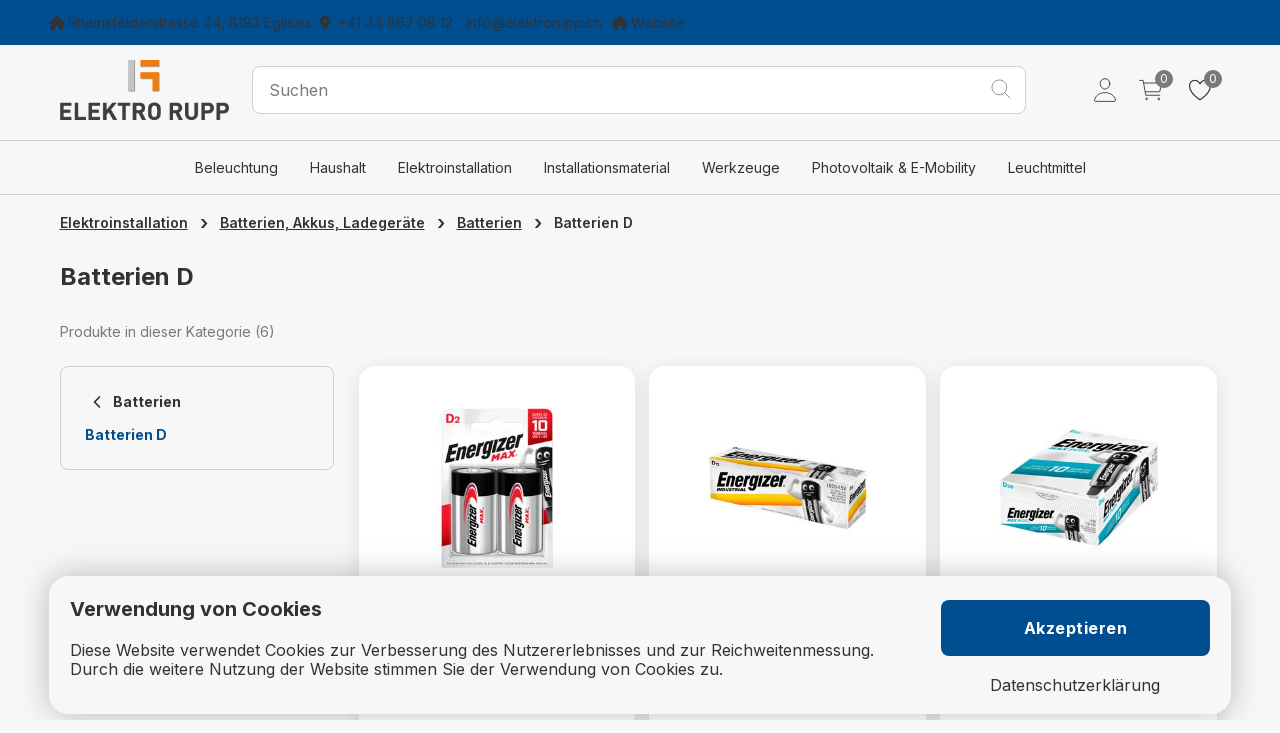

--- FILE ---
content_type: text/html;charset=UTF-8
request_url: https://shop.elektrorupp.ch/de_ch/batterien-d/c?cc=s_3287944579174926
body_size: 77254
content:
<!DOCTYPE html>
<html class="body-background-color" lang="de-CH">
<head>
    <meta charset="utf-8">
    
    <title>Batterien D | Elektro Rupp</title>
    <meta name="description">
    <meta name="keywords">
    <meta name="author">
    <meta name="robots" content="index, follow">
    <link rel="canonical" href="https://shop.elektrorupp.ch/de_ch/batterien-d/c?cc=s_3287944579174926" />
    <link rel="permalink" href="https://shop.elektrorupp.ch/de_ch/batterien-d/c?cc=s_3287944579174926" />
    <meta name="application-name" content="Elektro Rupp">
    <meta name="apple-mobile-web-app-title" content="Elektro Rupp">
    <meta name="theme-color" content="#FFFFFF">
    <meta name="msapplication-navbutton-color" content="#FFFFFF">
    <meta name="apple-mobile-web-app-status-bar-style" content="black-translucent">
    <link rel="icon" type="image/x-icon"  href="/cmsstatic/shop_configurations/1/favicon-rupp-32x32.png">
    <link rel="icon" type="image/png" sizes="32x32" href="/cmsstatic/shop_configurations/1/favicon-rupp-32x32.png">
    <link rel="icon" type="image/png" sizes="16x16" href="/cmsstatic/shop_configurations/1/favicon-rupp-32x32.png">
    <link rel="apple-touch-icon"   href="/cmsstatic/shop_configurations/1/favicon-rupp-32x32.png">
    <meta name="mobile-web-app-capable" content="yes">
    <meta name="apple-mobile-web-app-capable" content="yes">
    <meta name="msapplication-starturl" content="/">
    <meta name="google-site-verification">

    <meta name="viewport" content="width=device-width, initial-scale=1, user-scalable=0, shrink-to-fit=no">
    <link rel="manifest" href="/manifest.json" crossorigin="use-credentials">
    <link rel="stylesheet" media="screen" href="/css/font-awesome.min-ab561a08b6eda1a4a58135f006b35c3d.css">
    <meta name="_csrf" content="7e635249-8a67-4a1f-a23f-c86742bc0fb4"/>
    <meta name="_csrf_param" content="_csrf"/>
    <link rel="stylesheet" media="screen" href="/css/vendor.min-31ba4e5e983bcfd1429439d932ed17dd.css">
    <link id="themeStyles" rel="stylesheet" media="screen" href="/css/rupp-64c43ac63ffad3dd1b4f03ea1677a17b.css">
    <link id="mainStyles" rel="stylesheet" media="screen" href="/css/styles-fbd9007acc3d03185fdad0295123a792.css">
    <script src="/js/modernizr.min-e68eecd4210672412efc67b2a5ca0ef4.js"></script>
    <script src="/js/vendor.min-c16ccca753654df33d8c938533ce252a.js"></script>
    <script src="//maps.googleapis.com/maps/api/js?key="></script>
    
</head>
<!-- Body-->
<body data-page-code="productlistpage">
<noscript>
    <p>Please Enable Javascript in your browser</p>
</noscript>

    
    
        <div class="topbar-color">
    <div class="topbarFirst container">

        <div class="topbarFirst-column meta">
            
                    <div>
    
    
    
    
        <a class="standard-hover metaNavigationColor" href="https://goo.gl/maps/fr7MPwdLjHhYuHAq7" target="_blank">
            <i class="fa fa-home" aria-hidden="true"></i><span>Rheinsfelderstrasse 44, 8193 Eglisau</span>
        </a>
    
</div>
            
                    <div>
    
    
    
        <a class="standard-hover metaNavigationColor" href="//tel:+41 44 867 08 12">
            <i class="fa fa-map-marker" aria-hidden="true"></i>
            <span>+41 44 867 08 12</span>
        </a>
    
    
</div>
            
                    <div>
    
        <a class="standard-hover metaNavigationColor" href="mailto:info@elektrorupp.ch" target="_blank">
            <i class="fa fa-envelope-o" aria-hidden="true"></i><span>info@elektrorupp.ch</span>
        </a>
    
    
    
    
</div>
            
                    <div>
    
    
    
    
        <a class="standard-hover metaNavigationColor" href="https://www.elektrorupp.ch" target="_blank">
            <i class="fa fa-home" aria-hidden="true"></i><span>Website</span>
        </a>
    
</div>
            
        </div>
        <div class="topbarFirst-column" style="float: right">
            
        </div>
        <script></script>
    </div>
</div>
    

    <header class="site-header navbar-sticky header-sticky">
        <div class="site-header__wrapper header-sticky">

            <!-- Topbar-->
            <div class="topbar container">
                <div class="d-flex topbar-inner">
                    
                        <div class="col-lg-2 site-branding d-flex">
    <a class="site-logo align-self-center" href="/de_ch/">
        <img class="header-logo-center-image" src="/cmsstatic/shop_configurations/3/elektrorupp_logo.png">
    </a>
</div>
                    
                        <div class="col-lg-8">
    <div class="search-box-wrap d-flex">
        <div class="search-box-inner align-self-center">
            <div class="search-box d-flex">
                <form class="input-group" method="get" action="/de_ch/s">
                    <span class="input-group-btn">
                      <button type="submit" id="searchsubmit">
                          <img src="/icons/search-icon-cfd4c304ecd48cd6f197d7f2d0e09ad7.svg" class="search__image"/>
                      </button>
                    </span>
                    <label for="search" style="display:none">Suchen</label>
                    <input name="q" id="search" class="search-input form-control search-background-color" type="search" autocomplete="off" placeholder="Suchen">
                </form>
            </div>
        </div>
        <script>
            if (!window['DFNXShop']) {
                window['DFNXShop'] = {variables: {}};
            }
            window['DFNXShop']['variables'] = {
                ...window['DFNXShop']['variables'],
                ...{
                    locale: "de_CH",
                }
            }
        </script>
    </div>
    <div id="sayt" class="mega-menu active"></div>
</div>
                    
                        <div class="col-lg-2 topbar-toolbar toolbar d-flex flex-row-reverse align-items-center">

    
        <div class="toolbar-item cart-toolbar px-2 px-lg-3 visible-on-mobile">
    <a href="/cart">
        <span class="cart-icon">
            <svg class="cart-icon__image" width="32" height="32" viewBox="0 0 32 32" fill="none" xmlns="http://www.w3.org/2000/svg">
                <path d="M11 27C11.5523 27 12 26.5523 12 26C12 25.4477 11.5523 25 11 25C10.4477 25 10 25.4477 10 26C10 26.5523 10.4477 27 11 27Z" stroke="#323232" stroke-linecap="round" stroke-linejoin="round"/>
                <path d="M25 27C25.5523 27 26 26.5523 26 26C26 25.4477 25.5523 25 25 25C24.4477 25 24 25.4477 24 26C24 26.5523 24.4477 27 25 27Z" stroke="#323232" stroke-linecap="round" stroke-linejoin="round"/>
                <path d="M3 5H7L10 22H26" stroke="#323232" stroke-linecap="round" stroke-linejoin="round"/>
                <path d="M10 18H25.59C25.7056 18.0001 25.8177 17.9601 25.9072 17.8868C25.9966 17.8135 26.0579 17.7115 26.0806 17.5981L27.8806 8.59813C27.8951 8.52555 27.8934 8.45066 27.8755 8.37886C27.8575 8.30705 27.8239 8.24012 27.7769 8.1829C27.73 8.12567 27.6709 8.07959 27.604 8.04796C27.5371 8.01633 27.464 7.99995 27.39 8H8" stroke="#323232" stroke-linecap="round" stroke-linejoin="round"/>
            </svg>
            <span class="count-label">0</span>
        </span>
    </a>
    
    <div class="toolbar-dropdown cart-dropdown widget-cart">
        <p class="empty-cart-message">
            <span>Noch keine Artikel im Warenkorb</span> &nbsp;
        </p>
    </div>
</div>
    
        <div class="toolbar-item wishlist-toolbar px-2 on-mobile">
    <a href="/wishlist/Default">
        <span class="wishlist-icon">
            <svg class="wishlist-icon__image" width="24" height="24" viewBox="0 0 24 24" fill="none" xmlns="http://www.w3.org/2000/svg">
                <path d="M16.5431 3.75C13.5 3.75 12 6.75 12 6.75C12 6.75 10.5 3.75 7.45688 3.75C4.98376 3.75 3.02532 5.81906 3.00001 8.28797C2.94844 13.4128 7.06548 17.0573 11.5781 20.1202C11.7025 20.2048 11.8495 20.2501 12 20.2501C12.1505 20.2501 12.2975 20.2048 12.4219 20.1202C16.9341 17.0573 21.0511 13.4128 21 8.28797C20.9747 5.81906 19.0163 3.75 16.5431 3.75Z" stroke="#323232" stroke-linecap="round" stroke-linejoin="round"/>
            </svg>
            <span class="count-label js-wishlist-count">0</span>
        </span>
    </a>
</div>
    
        <div class="toolbar-item cart-toolbar px-2 px-lg-3 hidden-on-mobile">
    <a href="/cart">
        <span class="cart-icon">
            <svg class="cart-icon__image" width="32" height="32" viewBox="0 0 32 32" fill="none" xmlns="http://www.w3.org/2000/svg">
                <path d="M11 27C11.5523 27 12 26.5523 12 26C12 25.4477 11.5523 25 11 25C10.4477 25 10 25.4477 10 26C10 26.5523 10.4477 27 11 27Z" stroke="#323232" stroke-linecap="round" stroke-linejoin="round"/>
                <path d="M25 27C25.5523 27 26 26.5523 26 26C26 25.4477 25.5523 25 25 25C24.4477 25 24 25.4477 24 26C24 26.5523 24.4477 27 25 27Z" stroke="#323232" stroke-linecap="round" stroke-linejoin="round"/>
                <path d="M3 5H7L10 22H26" stroke="#323232" stroke-linecap="round" stroke-linejoin="round"/>
                <path d="M10 18H25.59C25.7056 18.0001 25.8177 17.9601 25.9072 17.8868C25.9966 17.8135 26.0579 17.7115 26.0806 17.5981L27.8806 8.59813C27.8951 8.52555 27.8934 8.45066 27.8755 8.37886C27.8575 8.30705 27.8239 8.24012 27.7769 8.1829C27.73 8.12567 27.6709 8.07959 27.604 8.04796C27.5371 8.01633 27.464 7.99995 27.39 8H8" stroke="#323232" stroke-linecap="round" stroke-linejoin="round"/>
            </svg>
            <span class="count-label">0</span>
        </span>
    </a>
    
    <div class="toolbar-dropdown cart-dropdown widget-cart">
        <p class="empty-cart-message">
            <span>Noch keine Artikel im Warenkorb</span> &nbsp;
        </p>
    </div>
</div>
    

    

    <div class="toolbar-item user-toolbar px-1">
        <a  class="topbar-toolbar-user-link" href="/de_ch/login">
            <svg class="user-toolbar__image" width="32" height="32" viewBox="0 0 32 32" fill="none" xmlns="http://www.w3.org/2000/svg">
                <path d="M21.5001 9C21.2551 12.3044 18.7501 15 16.0001 15C13.2501 15 10.7407 12.305 10.5001 9C10.2501 5.5625 12.6876 3 16.0001 3C19.3126 3 21.7501 5.625 21.5001 9Z" stroke="#323232" stroke-linecap="round" stroke-linejoin="round"/>
                <path d="M15.9999 19C10.5624 19 5.04366 22 4.02241 27.6625C3.89928 28.345 4.28553 29 4.99991 29H26.9999C27.7149 29 28.1012 28.345 27.978 27.6625C26.9562 22 21.4374 19 15.9999 19Z" stroke="#323232" stroke-miterlimit="10"/>
            </svg>
        </a>
    </div>
</div>
                    
                </div>
            </div>

            <!-- Navbar-->
            
                <div class="navbar">
    <nav class="site-menu d-flex">
        <ul class="nav-menu">
            
                <li class="has-megamenu">
    
    <a>Beleuchtung</a>
    <div class="mega-menu">
        <div class="container navigation-category-container px-3">
            <div class="navigation-category__wrapper row">
                
                    <div class="col-lg-3 col-md-3 navigation-category">
    <p class="navigation-header-title">
        <a href="/de_ch/arbeitsleuchten/c?cc=sat-kla-050">Arbeitsleuchten</a>
    </p>
    <ul>
        
    </ul>
</div>
                
                    <div class="col-lg-3 col-md-3 navigation-category">
    <p class="navigation-header-title">
        <a href="/de_ch/innenleuchten/c?cc=sat-kla-052">Innenleuchten</a>
    </p>
    <ul>
        
    </ul>
</div>
                
                    <div class="col-lg-3 col-md-3 navigation-category">
    <p class="navigation-header-title">
        <a href="/de_ch/aussenleuchten/c?cc=sat-kla-051">Aussenleuchten</a>
    </p>
    <ul>
        
    </ul>
</div>
                
                    <div class="col-lg-3 col-md-3 navigation-category">
    <p class="navigation-header-title">
        <a href="/de_ch/smartleuchten/c?cc=sat-kla-054">Smartleuchten</a>
    </p>
    <ul>
        
    </ul>
</div>
                
                    <div class="col-lg-3 col-md-3 navigation-category">
    <p class="navigation-header-title">
        <a href="/de_ch/balkenleuchten-lichtleisten-nassraumleuchten/c?cc=sat-kla-053">Balkenleuchten, Lichtleisten, Nassraumleuchten</a>
    </p>
    <ul>
        
    </ul>
</div>
                
                    <div class="col-lg-3 col-md-3 navigation-category">
    <p class="navigation-header-title">
        <a href="/de_ch/lampenfassungen/c?cc=sat-kla-056">Lampenfassungen</a>
    </p>
    <ul>
        
    </ul>
</div>
                
                    <div class="col-lg-3 col-md-3 navigation-category">
    <p class="navigation-header-title">
        <a href="/de_ch/led-streifen/c?cc=sat-kla-055">LED Streifen</a>
    </p>
    <ul>
        
    </ul>
</div>
                
                    <div class="col-lg-3 col-md-3 navigation-category">
    <p class="navigation-header-title">
        <a href="/de_ch/diverses-beleuchtung/c?cc=sat-kla-058">Diverses Beleuchtung</a>
    </p>
    <ul>
        
    </ul>
</div>
                
                    <div class="col-lg-3 col-md-3 navigation-category">
    <p class="navigation-header-title">
        <a href="/de_ch/festbeleuchtung-26-gadgets/c?cc=sat-kla-057">Festbeleuchtung &amp; Gadgets</a>
    </p>
    <ul>
        
    </ul>
</div>
                
            </div>
        </div>
    </div>
</li>
            
                <li class="has-megamenu">
    
    <a>Haushalt</a>
    <div class="mega-menu">
        <div class="container navigation-category-container px-3">
            <div class="navigation-category__wrapper row">
                
                    <div class="col-lg-3 col-md-3 navigation-category">
    <p class="navigation-header-title">
        <a href="/de_ch/bodenpflege/c?cc=s_644223631183">Bodenpflege</a>
    </p>
    <ul>
        
    </ul>
</div>
                
                    <div class="col-lg-3 col-md-3 navigation-category">
    <p class="navigation-header-title">
        <a href="/de_ch/beauty-26-gesundheit/c?cc=s_644223631061">Beauty &amp; Gesundheit</a>
    </p>
    <ul>
        
    </ul>
</div>
                
                    <div class="col-lg-3 col-md-3 navigation-category">
    <p class="navigation-header-title">
        <a href="/de_ch/bc3bcgeln-26-waschen/c?cc=s_644223631087">Bügeln &amp; Waschen</a>
    </p>
    <ul>
        
    </ul>
</div>
                
                    <div class="col-lg-3 col-md-3 navigation-category">
    <p class="navigation-header-title">
        <a href="/de_ch/kc3bchlen-26-frieren/c?cc=s_644223631166">Kühlen &amp; Frieren</a>
    </p>
    <ul>
        
    </ul>
</div>
                
                    <div class="col-lg-3 col-md-3 navigation-category">
    <p class="navigation-header-title">
        <a href="/de_ch/kc3bcche/c?cc=s_644223631111">Küche</a>
    </p>
    <ul>
        
    </ul>
</div>
                
                    <div class="col-lg-3 col-md-3 navigation-category">
    <p class="navigation-header-title">
        <a href="/de_ch/desinfektion/c?cc=s_1615889085308569">Desinfektion</a>
    </p>
    <ul>
        
    </ul>
</div>
                
                    <div class="col-lg-3 col-md-3 navigation-category">
    <p class="navigation-header-title">
        <a href="/de_ch/raumklima/c?cc=s_644223631170">Raumklima</a>
    </p>
    <ul>
        
    </ul>
</div>
                
                    <div class="col-lg-3 col-md-3 navigation-category">
    <p class="navigation-header-title">
        <a href="/de_ch/grillieren/c?cc=s_644223631181">Grillieren</a>
    </p>
    <ul>
        
    </ul>
</div>
                
                    <div class="col-lg-3 col-md-3 navigation-category">
    <p class="navigation-header-title">
        <a href="/de_ch/kinder-26-baby/c?cc=s_644223631108">Kinder &amp; Baby</a>
    </p>
    <ul>
        
    </ul>
</div>
                
                    <div class="col-lg-3 col-md-3 navigation-category">
    <p class="navigation-header-title">
        <a href="/de_ch/kaffee-26-tee/c?cc=s_644223631092">Kaffee &amp; Tee</a>
    </p>
    <ul>
        
    </ul>
</div>
                
            </div>
        </div>
    </div>
</li>
            
                <li class="has-megamenu">
    
    <a>Elektroinstallation</a>
    <div class="mega-menu">
        <div class="container navigation-category-container px-3">
            <div class="navigation-category__wrapper row">
                
                    <div class="col-lg-3 col-md-3 navigation-category">
    <p class="navigation-header-title">
        <a href="/de_ch/sicherung-schutz/c?cc=s_3287944579174999">Sicherung, Schutz</a>
    </p>
    <ul>
        
    </ul>
</div>
                
                    <div class="col-lg-3 col-md-3 navigation-category">
    <p class="navigation-header-title">
        <a href="/de_ch/sonnerie-26-multimedia/c?cc=s_3287944579174932">Sonnerie &amp; Multimedia</a>
    </p>
    <ul>
        
    </ul>
</div>
                
                    <div class="col-lg-3 col-md-3 navigation-category">
    <p class="navigation-header-title">
        <a href="/de_ch/batterien-akkus-ladegerc3a4te/c?cc=s_3287944579174920">Batterien, Akkus, Ladegeräte</a>
    </p>
    <ul>
        
    </ul>
</div>
                
                    <div class="col-lg-3 col-md-3 navigation-category">
    <p class="navigation-header-title">
        <a href="/de_ch/stecker-26-verlc3a4ngerungen/c?cc=s_3287944579174964">Stecker &amp; Verlängerungen</a>
    </p>
    <ul>
        
    </ul>
</div>
                
                    <div class="col-lg-3 col-md-3 navigation-category">
    <p class="navigation-header-title">
        <a href="/de_ch/schalter-26-steckdosen/c?cc=s_3287944579174706">Schalter &amp; Steckdosen</a>
    </p>
    <ul>
        
    </ul>
</div>
                
                    <div class="col-lg-3 col-md-3 navigation-category">
    <p class="navigation-header-title">
        <a href="/de_ch/schaltgerc3a4te/c?cc=s_3287944579174858">Schaltgeräte</a>
    </p>
    <ul>
        
    </ul>
</div>
                
                    <div class="col-lg-3 col-md-3 navigation-category">
    <p class="navigation-header-title">
        <a href="/de_ch/sicherheit/c?cc=s_3287944579174956">Sicherheit</a>
    </p>
    <ul>
        
    </ul>
</div>
                
                    <div class="col-lg-3 col-md-3 navigation-category">
    <p class="navigation-header-title">
        <a href="/de_ch/haustc3bcrsprechanlagen/c?cc=s_3287944579174949">Haustürsprechanlagen</a>
    </p>
    <ul>
        
    </ul>
</div>
                
            </div>
        </div>
    </div>
</li>
            
                <li class="has-megamenu">
    
    <a>Installationsmaterial</a>
    <div class="mega-menu">
        <div class="container navigation-category-container px-3">
            <div class="navigation-category__wrapper row">
                
                    <div class="col-lg-3 col-md-3 navigation-category">
    <p class="navigation-header-title">
        <a href="/de_ch/rohre-schlc3a4uche-26-zubehc3b6r/c?cc=s_1614088750680702">Rohre/Schläuche &amp; Zubehör</a>
    </p>
    <ul>
        
    </ul>
</div>
                
                    <div class="col-lg-3 col-md-3 navigation-category">
    <p class="navigation-header-title">
        <a href="/de_ch/kanc3a4le-26-zubehc3b6r/c?cc=s_1614088750958308">Kanäle &amp; Zubehör</a>
    </p>
    <ul>
        
    </ul>
</div>
                
                    <div class="col-lg-3 col-md-3 navigation-category">
    <p class="navigation-header-title">
        <a href="/de_ch/apparategehc3a4use-26-zubehc3b6r/c?cc=s_1614088750958329">Apparategehäuse &amp; Zubehör</a>
    </p>
    <ul>
        
    </ul>
</div>
                
                    <div class="col-lg-3 col-md-3 navigation-category">
    <p class="navigation-header-title">
        <a href="/de_ch/leiterverbindungen/c?cc=s_1614088750958338">Leiterverbindungen</a>
    </p>
    <ul>
        
    </ul>
</div>
                
                    <div class="col-lg-3 col-md-3 navigation-category">
    <p class="navigation-header-title">
        <a href="/de_ch/abdecken-26-isolieren/c?cc=s_1614088750958447">Abdecken &amp; Isolieren</a>
    </p>
    <ul>
        
    </ul>
</div>
                
                    <div class="col-lg-3 col-md-3 navigation-category">
    <p class="navigation-header-title">
        <a href="/de_ch/abzweigdosen/c?cc=s_1614088750958323">Abzweigdosen</a>
    </p>
    <ul>
        
    </ul>
</div>
                
                    <div class="col-lg-3 col-md-3 navigation-category">
    <p class="navigation-header-title">
        <a href="/de_ch/profilschienen-26-zubehc3b6r/c?cc=s_1614088750958455">Profilschienen &amp; Zubehör</a>
    </p>
    <ul>
        
    </ul>
</div>
                
                    <div class="col-lg-3 col-md-3 navigation-category">
    <p class="navigation-header-title">
        <a href="/de_ch/schrumpfschlc3a4uche/c?cc=s_1614088750958465">Schrumpfschläuche</a>
    </p>
    <ul>
        
    </ul>
</div>
                
                    <div class="col-lg-3 col-md-3 navigation-category">
    <p class="navigation-header-title">
        <a href="/de_ch/kabel-26-drc3a4hte-28leiter29/c?cc=s_1614088750586059">Kabel &amp; Drähte (Leiter)</a>
    </p>
    <ul>
        
    </ul>
</div>
                
                    <div class="col-lg-3 col-md-3 navigation-category">
    <p class="navigation-header-title">
        <a href="/de_ch/befestigungstechnik/c?cc=s_1614088750958365">Befestigungstechnik</a>
    </p>
    <ul>
        
    </ul>
</div>
                
                    <div class="col-lg-3 col-md-3 navigation-category">
    <p class="navigation-header-title">
        <a href="/de_ch/kabelbinder-spiralbc3a4nder/c?cc=s_1614088750958461">Kabelbinder, Spiralbänder</a>
    </p>
    <ul>
        
    </ul>
</div>
                
                    <div class="col-lg-3 col-md-3 navigation-category">
    <p class="navigation-header-title">
        <a href="/de_ch/leiterzubehc3b6r/c?cc=s_1614088750785304">Leiterzubehör</a>
    </p>
    <ul>
        
    </ul>
</div>
                
            </div>
        </div>
    </div>
</li>
            
                <li class="has-megamenu">
    
    <a>Werkzeuge</a>
    <div class="mega-menu">
        <div class="container navigation-category-container px-3">
            <div class="navigation-category__wrapper row">
                
                    <div class="col-lg-3 col-md-3 navigation-category">
    <p class="navigation-header-title">
        <a href="/de_ch/gartengerc3a4te/c?cc=s_3959051673199218">Gartengeräte</a>
    </p>
    <ul>
        
    </ul>
</div>
                
                    <div class="col-lg-3 col-md-3 navigation-category">
    <p class="navigation-header-title">
        <a href="/de_ch/messgerc3a4te/c?cc=s_3959051673199192">Messgeräte</a>
    </p>
    <ul>
        
    </ul>
</div>
                
                    <div class="col-lg-3 col-md-3 navigation-category">
    <p class="navigation-header-title">
        <a href="/de_ch/werkstatteinrichtung/c?cc=s_3959051673199016">Werkstatteinrichtung</a>
    </p>
    <ul>
        
    </ul>
</div>
                
                    <div class="col-lg-3 col-md-3 navigation-category">
    <p class="navigation-header-title">
        <a href="/de_ch/elektrowerkzeug/c?cc=s_3959051673199138">Elektrowerkzeug</a>
    </p>
    <ul>
        
    </ul>
</div>
                
                    <div class="col-lg-3 col-md-3 navigation-category">
    <p class="navigation-header-title">
        <a href="/de_ch/arbeitsschutz-und-hilfsmaterial/c?cc=s_3959051673198982">Arbeitsschutz und Hilfsmaterial</a>
    </p>
    <ul>
        
    </ul>
</div>
                
                    <div class="col-lg-3 col-md-3 navigation-category">
    <p class="navigation-header-title">
        <a href="/de_ch/lc3b6ten-und-schweissen/c?cc=s_3959051673199210">Löten und Schweissen</a>
    </p>
    <ul>
        
    </ul>
</div>
                
                    <div class="col-lg-3 col-md-3 navigation-category">
    <p class="navigation-header-title">
        <a href="/de_ch/handwerkzeug/c?cc=s_3959051673199034">Handwerkzeug</a>
    </p>
    <ul>
        
    </ul>
</div>
                
            </div>
        </div>
    </div>
</li>
            
                <li class="has-megamenu">
    
    <a>Photovoltaik &amp; E-Mobility</a>
    <div class="mega-menu">
        <div class="container navigation-category-container px-3">
            <div class="navigation-category__wrapper row">
                
                    <div class="col-lg-3 col-md-3 navigation-category">
    <p class="navigation-header-title">
        <a href="/de_ch/e-mobility/c?cc=sat-kla-041">E-Mobility</a>
    </p>
    <ul>
        
    </ul>
</div>
                
                    <div class="col-lg-3 col-md-3 navigation-category">
    <p class="navigation-header-title">
        <a href="/de_ch/photovoltaik/c?cc=sat-kla-042">Photovoltaik</a>
    </p>
    <ul>
        
    </ul>
</div>
                
            </div>
        </div>
    </div>
</li>
            
                <li class="has-megamenu">
    
    <a>Leuchtmittel</a>
    <div class="mega-menu">
        <div class="container navigation-category-container px-3">
            <div class="navigation-category__wrapper row">
                
                    <div class="col-lg-3 col-md-3 navigation-category">
    <p class="navigation-header-title">
        <a href="/de_ch/fl-rc3b6hre/c?cc=sat-kla-059">FL Röhre</a>
    </p>
    <ul>
        
    </ul>
</div>
                
                    <div class="col-lg-3 col-md-3 navigation-category">
    <p class="navigation-header-title">
        <a href="/de_ch/halogen-lampen/c?cc=sat-kla-061">Halogen Lampen</a>
    </p>
    <ul>
        
    </ul>
</div>
                
                    <div class="col-lg-3 col-md-3 navigation-category">
    <p class="navigation-header-title">
        <a href="/de_ch/kompakt-leuchtstofflampen/c?cc=sat-kla-060">Kompakt-Leuchtstofflampen</a>
    </p>
    <ul>
        
    </ul>
</div>
                
                    <div class="col-lg-3 col-md-3 navigation-category">
    <p class="navigation-header-title">
        <a href="/de_ch/led-lampe-multi-led/c?cc=sat-kla-063">LED-Lampe/Multi-LED</a>
    </p>
    <ul>
        
    </ul>
</div>
                
                    <div class="col-lg-3 col-md-3 navigation-category">
    <p class="navigation-header-title">
        <a href="/de_ch/natriumdampf-hochdrucklampe/c?cc=sat-kla-062">Natriumdampf-Hochdrucklampe</a>
    </p>
    <ul>
        
    </ul>
</div>
                
                    <div class="col-lg-3 col-md-3 navigation-category">
    <p class="navigation-header-title">
        <a href="/de_ch/kfz-lampen/c?cc=sat-kla-064">KFZ Lampen</a>
    </p>
    <ul>
        
    </ul>
</div>
                
            </div>
        </div>
    </div>
</li>
            
        </ul>
    </nav>

    <script></script>
</div>
            

            
                <div class="container pt-1 pb-3 mobile-search-container">
                    <div class="mobile-menu-container">
    <!-- Search Box-->
    
        <div class="mobile-search d-flex align-items-center">

    <div class="site-branding-menu-toggle toolbar-item visible-on-mobile mobile-menu-toggle">
        <a href="#">
            <div>
                <i class="icon-menu"></i>
            </div>
        </a>
    </div>

    <div class="mobile-search-bar">
        <div class="js-mobile-search-bar-top">
            <form class="input-group w-100" method="get" action="/de_ch/s">
                <span class="search-bar-back-arrow input-group-btn element-hidden-important">
                    <button type="button" class="search-bar-back-arrow-button">
                        <i class="icon-arrow-left standard-hover"></i>
                    </button>
                </span>
                <span class="input-group-btn mobile-search-btn">
                    <button type="submit" id="searchmobilesubmit">
                        <img src="/icons/search-icon-cfd4c304ecd48cd6f197d7f2d0e09ad7.svg" class="search__image"/>
                    </button>
                </span>
                <input id="searchmobile" class="search-input form-control" name="q" autocomplete="off" placeholder="Suchen">
            </form>
        </div>
        <div id="saytmobile" class="mega-menu active sayt-mobile" style="position: absolute"></div>
    </div>
    <script>
        if (!window['DFNXShop']) {
            window['DFNXShop'] = {variables: {}};
        }
        window['DFNXShop']['variables'] = {
            ...window['DFNXShop']['variables'],
            ...{
                locale: "de_CH",
            }
        }
    </script>

</div>
    
    <div class="mobile-menu">
        <!-- Slideable (Mobile) Menu-->
        <nav class="slideable-menu">
            <span class="slideable-menu__title">Menü</span>
            <ul class="menu" data-initial-height="385">
                
                    <li  class="has-children">
    <i></i>
    <span>
        <a class="mobile-menu-link col-10" href="/de_ch/beleuchtung/c?cc=sat-kat-01">Beleuchtung</a>
        <span class="sub-menu-toggle">
            <img class="sub-menu-toggle-icon" src="/icons/icon-arrow-forward-6348b4aff8c8242ba074c2fb2a6988b8.svg"/>
        </span>
    </span>
    <ul class="slideable-submenu">
        
            <li  class="none">
    <i></i>
    <span>
        <a class="mobile-menu-link col-10" href="/de_ch/arbeitsleuchten/c?cc=sat-kla-050">Arbeitsleuchten</a>
        
    </span>
    
</li>
        
            <li  class="none">
    <i></i>
    <span>
        <a class="mobile-menu-link col-10" href="/de_ch/innenleuchten/c?cc=sat-kla-052">Innenleuchten</a>
        
    </span>
    
</li>
        
            <li  class="none">
    <i></i>
    <span>
        <a class="mobile-menu-link col-10" href="/de_ch/aussenleuchten/c?cc=sat-kla-051">Aussenleuchten</a>
        
    </span>
    
</li>
        
            <li  class="none">
    <i></i>
    <span>
        <a class="mobile-menu-link col-10" href="/de_ch/smartleuchten/c?cc=sat-kla-054">Smartleuchten</a>
        
    </span>
    
</li>
        
            <li  class="none">
    <i></i>
    <span>
        <a class="mobile-menu-link col-10" href="/de_ch/balkenleuchten-lichtleisten-nassraumleuchten/c?cc=sat-kla-053">Balkenleuchten, Lichtleisten, Nassraumleuchten</a>
        
    </span>
    
</li>
        
            <li  class="none">
    <i></i>
    <span>
        <a class="mobile-menu-link col-10" href="/de_ch/lampenfassungen/c?cc=sat-kla-056">Lampenfassungen</a>
        
    </span>
    
</li>
        
            <li  class="none">
    <i></i>
    <span>
        <a class="mobile-menu-link col-10" href="/de_ch/led-streifen/c?cc=sat-kla-055">LED Streifen</a>
        
    </span>
    
</li>
        
            <li  class="none">
    <i></i>
    <span>
        <a class="mobile-menu-link col-10" href="/de_ch/diverses-beleuchtung/c?cc=sat-kla-058">Diverses Beleuchtung</a>
        
    </span>
    
</li>
        
            <li  class="none">
    <i></i>
    <span>
        <a class="mobile-menu-link col-10" href="/de_ch/festbeleuchtung-26-gadgets/c?cc=sat-kla-057">Festbeleuchtung &amp; Gadgets</a>
        
    </span>
    
</li>
        
    </ul>
</li>
                
                    <li  class="has-children">
    <i></i>
    <span>
        <a class="mobile-menu-link col-10" href="/de_ch/haushalt/c?cc=sat-kat-02">Haushalt</a>
        <span class="sub-menu-toggle">
            <img class="sub-menu-toggle-icon" src="/icons/icon-arrow-forward-6348b4aff8c8242ba074c2fb2a6988b8.svg"/>
        </span>
    </span>
    <ul class="slideable-submenu">
        
            <li  class="none">
    <i></i>
    <span>
        <a class="mobile-menu-link col-10" href="/de_ch/bodenpflege/c?cc=s_644223631183">Bodenpflege</a>
        
    </span>
    
</li>
        
            <li  class="none">
    <i></i>
    <span>
        <a class="mobile-menu-link col-10" href="/de_ch/beauty-26-gesundheit/c?cc=s_644223631061">Beauty &amp; Gesundheit</a>
        
    </span>
    
</li>
        
            <li  class="none">
    <i></i>
    <span>
        <a class="mobile-menu-link col-10" href="/de_ch/bc3bcgeln-26-waschen/c?cc=s_644223631087">Bügeln &amp; Waschen</a>
        
    </span>
    
</li>
        
            <li  class="none">
    <i></i>
    <span>
        <a class="mobile-menu-link col-10" href="/de_ch/kc3bchlen-26-frieren/c?cc=s_644223631166">Kühlen &amp; Frieren</a>
        
    </span>
    
</li>
        
            <li  class="none">
    <i></i>
    <span>
        <a class="mobile-menu-link col-10" href="/de_ch/kc3bcche/c?cc=s_644223631111">Küche</a>
        
    </span>
    
</li>
        
            <li  class="none">
    <i></i>
    <span>
        <a class="mobile-menu-link col-10" href="/de_ch/desinfektion/c?cc=s_1615889085308569">Desinfektion</a>
        
    </span>
    
</li>
        
            <li  class="none">
    <i></i>
    <span>
        <a class="mobile-menu-link col-10" href="/de_ch/raumklima/c?cc=s_644223631170">Raumklima</a>
        
    </span>
    
</li>
        
            <li  class="none">
    <i></i>
    <span>
        <a class="mobile-menu-link col-10" href="/de_ch/grillieren/c?cc=s_644223631181">Grillieren</a>
        
    </span>
    
</li>
        
            <li  class="none">
    <i></i>
    <span>
        <a class="mobile-menu-link col-10" href="/de_ch/kinder-26-baby/c?cc=s_644223631108">Kinder &amp; Baby</a>
        
    </span>
    
</li>
        
            <li  class="none">
    <i></i>
    <span>
        <a class="mobile-menu-link col-10" href="/de_ch/kaffee-26-tee/c?cc=s_644223631092">Kaffee &amp; Tee</a>
        
    </span>
    
</li>
        
    </ul>
</li>
                
                    <li  class="has-children">
    <i></i>
    <span>
        <a class="mobile-menu-link col-10" href="/de_ch/elektroinstallation/c?cc=sat-kat-09">Elektroinstallation</a>
        <span class="sub-menu-toggle">
            <img class="sub-menu-toggle-icon" src="/icons/icon-arrow-forward-6348b4aff8c8242ba074c2fb2a6988b8.svg"/>
        </span>
    </span>
    <ul class="slideable-submenu">
        
            <li  class="none">
    <i></i>
    <span>
        <a class="mobile-menu-link col-10" href="/de_ch/sicherung-schutz/c?cc=s_3287944579174999">Sicherung, Schutz</a>
        
    </span>
    
</li>
        
            <li  class="none">
    <i></i>
    <span>
        <a class="mobile-menu-link col-10" href="/de_ch/sonnerie-26-multimedia/c?cc=s_3287944579174932">Sonnerie &amp; Multimedia</a>
        
    </span>
    
</li>
        
            <li  class="none">
    <i></i>
    <span>
        <a class="mobile-menu-link col-10" href="/de_ch/batterien-akkus-ladegerc3a4te/c?cc=s_3287944579174920">Batterien, Akkus, Ladegeräte</a>
        
    </span>
    
</li>
        
            <li  class="none">
    <i></i>
    <span>
        <a class="mobile-menu-link col-10" href="/de_ch/stecker-26-verlc3a4ngerungen/c?cc=s_3287944579174964">Stecker &amp; Verlängerungen</a>
        
    </span>
    
</li>
        
            <li  class="none">
    <i></i>
    <span>
        <a class="mobile-menu-link col-10" href="/de_ch/schalter-26-steckdosen/c?cc=s_3287944579174706">Schalter &amp; Steckdosen</a>
        
    </span>
    
</li>
        
            <li  class="none">
    <i></i>
    <span>
        <a class="mobile-menu-link col-10" href="/de_ch/schaltgerc3a4te/c?cc=s_3287944579174858">Schaltgeräte</a>
        
    </span>
    
</li>
        
            <li  class="none">
    <i></i>
    <span>
        <a class="mobile-menu-link col-10" href="/de_ch/sicherheit/c?cc=s_3287944579174956">Sicherheit</a>
        
    </span>
    
</li>
        
            <li  class="none">
    <i></i>
    <span>
        <a class="mobile-menu-link col-10" href="/de_ch/haustc3bcrsprechanlagen/c?cc=s_3287944579174949">Haustürsprechanlagen</a>
        
    </span>
    
</li>
        
    </ul>
</li>
                
                    <li  class="has-children">
    <i></i>
    <span>
        <a class="mobile-menu-link col-10" href="/de_ch/installationsmaterial/c?cc=sat-kat-04">Installationsmaterial</a>
        <span class="sub-menu-toggle">
            <img class="sub-menu-toggle-icon" src="/icons/icon-arrow-forward-6348b4aff8c8242ba074c2fb2a6988b8.svg"/>
        </span>
    </span>
    <ul class="slideable-submenu">
        
            <li  class="none">
    <i></i>
    <span>
        <a class="mobile-menu-link col-10" href="/de_ch/rohre-schlc3a4uche-26-zubehc3b6r/c?cc=s_1614088750680702">Rohre/Schläuche &amp; Zubehör</a>
        
    </span>
    
</li>
        
            <li  class="none">
    <i></i>
    <span>
        <a class="mobile-menu-link col-10" href="/de_ch/kanc3a4le-26-zubehc3b6r/c?cc=s_1614088750958308">Kanäle &amp; Zubehör</a>
        
    </span>
    
</li>
        
            <li  class="none">
    <i></i>
    <span>
        <a class="mobile-menu-link col-10" href="/de_ch/apparategehc3a4use-26-zubehc3b6r/c?cc=s_1614088750958329">Apparategehäuse &amp; Zubehör</a>
        
    </span>
    
</li>
        
            <li  class="none">
    <i></i>
    <span>
        <a class="mobile-menu-link col-10" href="/de_ch/leiterverbindungen/c?cc=s_1614088750958338">Leiterverbindungen</a>
        
    </span>
    
</li>
        
            <li  class="none">
    <i></i>
    <span>
        <a class="mobile-menu-link col-10" href="/de_ch/abdecken-26-isolieren/c?cc=s_1614088750958447">Abdecken &amp; Isolieren</a>
        
    </span>
    
</li>
        
            <li  class="none">
    <i></i>
    <span>
        <a class="mobile-menu-link col-10" href="/de_ch/abzweigdosen/c?cc=s_1614088750958323">Abzweigdosen</a>
        
    </span>
    
</li>
        
            <li  class="none">
    <i></i>
    <span>
        <a class="mobile-menu-link col-10" href="/de_ch/profilschienen-26-zubehc3b6r/c?cc=s_1614088750958455">Profilschienen &amp; Zubehör</a>
        
    </span>
    
</li>
        
            <li  class="none">
    <i></i>
    <span>
        <a class="mobile-menu-link col-10" href="/de_ch/schrumpfschlc3a4uche/c?cc=s_1614088750958465">Schrumpfschläuche</a>
        
    </span>
    
</li>
        
            <li  class="none">
    <i></i>
    <span>
        <a class="mobile-menu-link col-10" href="/de_ch/kabel-26-drc3a4hte-28leiter29/c?cc=s_1614088750586059">Kabel &amp; Drähte (Leiter)</a>
        
    </span>
    
</li>
        
            <li  class="none">
    <i></i>
    <span>
        <a class="mobile-menu-link col-10" href="/de_ch/befestigungstechnik/c?cc=s_1614088750958365">Befestigungstechnik</a>
        
    </span>
    
</li>
        
            <li  class="none">
    <i></i>
    <span>
        <a class="mobile-menu-link col-10" href="/de_ch/kabelbinder-spiralbc3a4nder/c?cc=s_1614088750958461">Kabelbinder, Spiralbänder</a>
        
    </span>
    
</li>
        
            <li  class="none">
    <i></i>
    <span>
        <a class="mobile-menu-link col-10" href="/de_ch/leiterzubehc3b6r/c?cc=s_1614088750785304">Leiterzubehör</a>
        
    </span>
    
</li>
        
    </ul>
</li>
                
                    <li  class="has-children">
    <i></i>
    <span>
        <a class="mobile-menu-link col-10" href="/de_ch/werkzeuge/c?cc=sat-kat-10">Werkzeuge</a>
        <span class="sub-menu-toggle">
            <img class="sub-menu-toggle-icon" src="/icons/icon-arrow-forward-6348b4aff8c8242ba074c2fb2a6988b8.svg"/>
        </span>
    </span>
    <ul class="slideable-submenu">
        
            <li  class="none">
    <i></i>
    <span>
        <a class="mobile-menu-link col-10" href="/de_ch/gartengerc3a4te/c?cc=s_3959051673199218">Gartengeräte</a>
        
    </span>
    
</li>
        
            <li  class="none">
    <i></i>
    <span>
        <a class="mobile-menu-link col-10" href="/de_ch/messgerc3a4te/c?cc=s_3959051673199192">Messgeräte</a>
        
    </span>
    
</li>
        
            <li  class="none">
    <i></i>
    <span>
        <a class="mobile-menu-link col-10" href="/de_ch/werkstatteinrichtung/c?cc=s_3959051673199016">Werkstatteinrichtung</a>
        
    </span>
    
</li>
        
            <li  class="none">
    <i></i>
    <span>
        <a class="mobile-menu-link col-10" href="/de_ch/elektrowerkzeug/c?cc=s_3959051673199138">Elektrowerkzeug</a>
        
    </span>
    
</li>
        
            <li  class="none">
    <i></i>
    <span>
        <a class="mobile-menu-link col-10" href="/de_ch/arbeitsschutz-und-hilfsmaterial/c?cc=s_3959051673198982">Arbeitsschutz und Hilfsmaterial</a>
        
    </span>
    
</li>
        
            <li  class="none">
    <i></i>
    <span>
        <a class="mobile-menu-link col-10" href="/de_ch/lc3b6ten-und-schweissen/c?cc=s_3959051673199210">Löten und Schweissen</a>
        
    </span>
    
</li>
        
            <li  class="none">
    <i></i>
    <span>
        <a class="mobile-menu-link col-10" href="/de_ch/handwerkzeug/c?cc=s_3959051673199034">Handwerkzeug</a>
        
    </span>
    
</li>
        
    </ul>
</li>
                
                    <li  class="has-children">
    <i></i>
    <span>
        <a class="mobile-menu-link col-10" href="/de_ch/photovoltaik-26-e-mobility/c?cc=sat-kat-07">Photovoltaik &amp; E-Mobility</a>
        <span class="sub-menu-toggle">
            <img class="sub-menu-toggle-icon" src="/icons/icon-arrow-forward-6348b4aff8c8242ba074c2fb2a6988b8.svg"/>
        </span>
    </span>
    <ul class="slideable-submenu">
        
            <li  class="none">
    <i></i>
    <span>
        <a class="mobile-menu-link col-10" href="/de_ch/e-mobility/c?cc=sat-kla-041">E-Mobility</a>
        
    </span>
    
</li>
        
            <li  class="none">
    <i></i>
    <span>
        <a class="mobile-menu-link col-10" href="/de_ch/photovoltaik/c?cc=sat-kla-042">Photovoltaik</a>
        
    </span>
    
</li>
        
    </ul>
</li>
                
                    <li  class="has-children">
    <i></i>
    <span>
        <a class="mobile-menu-link col-10" href="/de_ch/leuchtmittel/c?cc=sat-kat-08">Leuchtmittel</a>
        <span class="sub-menu-toggle">
            <img class="sub-menu-toggle-icon" src="/icons/icon-arrow-forward-6348b4aff8c8242ba074c2fb2a6988b8.svg"/>
        </span>
    </span>
    <ul class="slideable-submenu">
        
            <li  class="none">
    <i></i>
    <span>
        <a class="mobile-menu-link col-10" href="/de_ch/fl-rc3b6hre/c?cc=sat-kla-059">FL Röhre</a>
        
    </span>
    
</li>
        
            <li  class="none">
    <i></i>
    <span>
        <a class="mobile-menu-link col-10" href="/de_ch/halogen-lampen/c?cc=sat-kla-061">Halogen Lampen</a>
        
    </span>
    
</li>
        
            <li  class="none">
    <i></i>
    <span>
        <a class="mobile-menu-link col-10" href="/de_ch/kompakt-leuchtstofflampen/c?cc=sat-kla-060">Kompakt-Leuchtstofflampen</a>
        
    </span>
    
</li>
        
            <li  class="none">
    <i></i>
    <span>
        <a class="mobile-menu-link col-10" href="/de_ch/led-lampe-multi-led/c?cc=sat-kla-063">LED-Lampe/Multi-LED</a>
        
    </span>
    
</li>
        
            <li  class="none">
    <i></i>
    <span>
        <a class="mobile-menu-link col-10" href="/de_ch/natriumdampf-hochdrucklampe/c?cc=sat-kla-062">Natriumdampf-Hochdrucklampe</a>
        
    </span>
    
</li>
        
            <li  class="none">
    <i></i>
    <span>
        <a class="mobile-menu-link col-10" href="/de_ch/kfz-lampen/c?cc=sat-kla-064">KFZ Lampen</a>
        
    </span>
    
</li>
        
    </ul>
</li>
                
            </ul>
        </nav>
    </div>

</div>
                </div>
            
        </div>

        
        <script>

        </script>
    </header>


    <div class="page-component page-plp pb-3 pt-3 page-background-color">
    <div class="container">
        <div class="row" id="breadcrumbs-container">
            <div id="breadcrumbs-toolbar" class="col-12 d-flex breadcrumbs__wrapper">
                
                    <div class="sp-categories">
    <a class="dfnx-text-styles-link-current" href="/de_ch/elektroinstallation/c?cc=sat-kat-09">Elektroinstallation</a>
</div>
                    <span class="breadcrumb-separator ">›</span>
                
                    <div class="sp-categories">
    <a class="dfnx-text-styles-link-current" href="/de_ch/batterien-akkus-ladegerc3a4te/c?cc=s_3287944579174920">Batterien, Akkus, Ladegeräte</a>
</div>
                    <span class="breadcrumb-separator ">›</span>
                
                    <div class="sp-categories">
    <a class="dfnx-text-styles-link-current" href="/de_ch/batterien/c?cc=s_3287944579174921">Batterien</a>
</div>
                    <span class="breadcrumb-separator ">›</span>
                
                    <div class="sp-categories">
    <a class="dfnx-text-styles-link-current" href="/de_ch/batterien-d/c?cc=s_3287944579174926">Batterien D</a>
</div>
                    
                
            </div>
        </div>
        
            
        
            
        
            
        
            <h1 class="dfnx-text-styles-h1">Batterien D</h1>
        

        
        <span class="items-counter">Produkte in dieser Kategorie (6)</span>

        <div class="row">
            <!-- Sidebar          -->
            
                <div class="col-lg-3 sidebar__wrapper">
    <div class="sidebar-toggle position-left hidden-on-mobile hidden-on-desktop"><i class="icon-list"></i></div>
    <aside class="sidebar sidebar-offcanvas position-left">
        
            <section class="widget widget-categories">
    <ul class="categories-sidebar-list">
        
            <li class="has-children child-item"
    data-is-parent="true">
    <a class="dfnx-text-styles-link-current category-link d-flex align-items-center standard-hover" href="/de_ch/batterien/c?cc=s_3287944579174921&/">
        <svg class="category-link-image" width="24" height="24" viewBox="0 0 24 24" fill="none" xmlns="http://www.w3.org/2000/svg">
            <path d="M15.375 5.25L8.625 12L15.375 18.75" stroke="#929292" stroke-width="2" stroke-linecap="round" stroke-linejoin="round"/>
        </svg>
        <span class="category-link-text">
            Batterien
        </span>
    </a>
</li>
        
            <li class="has-children sibling-item"
    data-is-parent="false">
    <a class="dfnx-text-styles-link-current category-link d-flex align-items-center standard-hover" href="/de_ch/batterien-d/c?cc=s_3287944579174926&/">
        <svg class="category-link-image" width="24" height="24" viewBox="0 0 24 24" fill="none" xmlns="http://www.w3.org/2000/svg">
            <path d="M15.375 5.25L8.625 12L15.375 18.75" stroke="#929292" stroke-width="2" stroke-linecap="round" stroke-linejoin="round"/>
        </svg>
        <span class="category-link-text">
            Batterien D
        </span>
    </a>
</li>
        
    </ul>
</section>
        
    </aside>
</div>
            

            <!-- Products-->
            <div class="product-grid-list col-12 col-lg-9">

                <!-- Category Key Visual -->
                

                <!-- Shop Toolbar-->
                
                    <div class="shop-toolbar">

    
    

    <div class="show-filters__wrapper">
        

        <button class="btn btn-secondary show-filters-button" id="filters-handle">
            <span class="filters-handle">Filter</span>
            
        </button>
    </div>

    <section class="filters-row d-flex align-items-center position-relative">

        <div class="d-none d-sm-flex widget-container m-0 widget-container-filters">
            

            <div class="hidden-filters d-block d-md-none">
                
            </div>
        </div>
    </section>

    
</div>
                

                <!-- Products List-->
                <div id="productsList" class="product-listing__wrapper row px-3 px-sm-2">
                    
                        
    <div class="product-box-container px-2 col-lg-4 col-md-4 col-sm-6">
        <div class="product-card standard mb-3" data-url="/de_ch/batterie-alkali-energizer-max-d-lr20-1-5v-blister-c3a0-2-stc3bcck/p/1294367">
            <div class="labels-header pt-3">
                
                
            </div>
            <a class="product-thumb" href="/de_ch/batterie-alkali-energizer-max-d-lr20-1-5v-blister-c3a0-2-stc3bcck/p/1294367" target="_top">
                <img src="/external-media/1051298.jpg?width=244&amp;height=244&amp;fit=contain&amp;bg=FFFFFF"
                     class="plp-image"></a>
            <div class="product-card-body">
                <div class="product-card-body-headings">
                    <div class="product-price standard dfnx-text dfnx-text--weight-bolder dfnx-text--medium">
                        
                        <span>CHF 7.95</span>
                    </div>
                    <h2 class="product-title standard dfnx-text-styles-h2-normal-small">
                        <a class="standard" href="/de_ch/batterie-alkali-energizer-max-d-lr20-1-5v-blister-c3a0-2-stc3bcck/p/1294367"
                           target="_top">Batterie Alkali Energizer Max D LR20 1.5V Blister à 2 Stück</a>
                    </h2>
                </div>
            </div>
            <div class="energy-class">
                <div class="energy-label energy-label--" style="background: ">
                    <div class="energy-content"></div>
                </div>
            </div>
            <div class="product-bottom-group row pt-1 pb-1">
                <div class="stock-info-container col-8">
                    <div class="stockLevel inStock"
                         data-bs-content="Lieferung innert 2-3 Tagen" rel="popover"
                         data-bs-trigger="hover focus"
                         data-bs-placement="bottom"></div>
                    <div class="stock-level-text">ab Lager lieferbar</div>
                </div>
                <div class="product-button-group col-4">
                    
                        <a class="product-button btn-wishlist" href="#"
   data-toast
   data-toast-position="bottomRight"
   data-product-id=1294367
   data-type=wishlist
   data-toast-icon="icon-check-circle"
   data-should-reload="false"
   data-toast-title="Product"
   data-toast-message="removed from wishlist!"
   data-product-add-to-cart-msg="Produkt zum Warenkorb hinzugefügt"
   data-product-add-to-wishlist-msg="Produkt zur Merkliste hinzugefügt"
   data-product-remove-from-wishlist-msg="Produkt wurde aus Merkliste entfernt">
    <i name="ajaxButton" class="product-button-icon ion ion-heart-outline"></i>
</a>
                    
                        <a class="product-button btn-wishlist" href="#"
   data-toast
   data-toast-position="bottomRight"
   data-product-id=1294367
   data-type=cart
   data-toast-icon="icon-check-circle"
   data-should-reload="false"
   data-toast-title="Product"
   data-toast-message="successfully added to cart!"
   data-product="{&quot;name&quot;:&quot;Batterie Alkali Energizer Max D LR20 1.5V Blister à 2 Stück&quot;,&quot;price&quot;:&quot;7.95&quot;,&quot;id&quot;:&quot;1294367&quot;,&quot;quantity&quot;:&quot;1&quot;,&quot;currency&quot;:&quot;CHF&quot;,&quot;brand&quot;:null,&quot;variant&quot;:null,&quot;coupon&quot;:null}"
   data-product-add-to-cart-msg="Produkt zum Warenkorb hinzugefügt"
   data-product-add-to-wishlist-msg="Produkt zur Merkliste hinzugefügt"
   data-product-remove-from-wishlist-msg="Produkt wurde aus Merkliste entfernt">
    <i name="ajaxButton" class="product-button-icon ion ion-cart-outline"></i>
</a>
                    
                </div>
            </div>
            <script>

            </script>
        </div>
    </div>

                    
                        
    <div class="product-box-container px-2 col-lg-4 col-md-4 col-sm-6">
        <div class="product-card standard mb-3" data-url="/de_ch/batterie-alkali-energizer-industrial-lr20-1-5v-blister-c3a0-12-stc3bcck/p/1174169">
            <div class="labels-header pt-3">
                
                
            </div>
            <a class="product-thumb" href="/de_ch/batterie-alkali-energizer-industrial-lr20-1-5v-blister-c3a0-12-stc3bcck/p/1174169" target="_top">
                <img src="/external-media/1051086.jpg?width=244&amp;height=244&amp;fit=contain&amp;bg=FFFFFF"
                     class="plp-image"></a>
            <div class="product-card-body">
                <div class="product-card-body-headings">
                    <div class="product-price standard dfnx-text dfnx-text--weight-bolder dfnx-text--medium">
                        
                        <span>CHF 30.70</span>
                    </div>
                    <h2 class="product-title standard dfnx-text-styles-h2-normal-small">
                        <a class="standard" href="/de_ch/batterie-alkali-energizer-industrial-lr20-1-5v-blister-c3a0-12-stc3bcck/p/1174169"
                           target="_top">Batterie Alkali Energizer Industrial LR20 1.5V Blister à 12 Stück</a>
                    </h2>
                </div>
            </div>
            <div class="energy-class">
                <div class="energy-label energy-label--" style="background: ">
                    <div class="energy-content"></div>
                </div>
            </div>
            <div class="product-bottom-group row pt-1 pb-1">
                <div class="stock-info-container col-8">
                    <div class="stockLevel inStock"
                         data-bs-content="Lieferung innert 2-3 Tagen" rel="popover"
                         data-bs-trigger="hover focus"
                         data-bs-placement="bottom"></div>
                    <div class="stock-level-text">ab Lager lieferbar</div>
                </div>
                <div class="product-button-group col-4">
                    
                        <a class="product-button btn-wishlist" href="#"
   data-toast
   data-toast-position="bottomRight"
   data-product-id=1174169
   data-type=wishlist
   data-toast-icon="icon-check-circle"
   data-should-reload="false"
   data-toast-title="Product"
   data-toast-message="removed from wishlist!"
   data-product-add-to-cart-msg="Produkt zum Warenkorb hinzugefügt"
   data-product-add-to-wishlist-msg="Produkt zur Merkliste hinzugefügt"
   data-product-remove-from-wishlist-msg="Produkt wurde aus Merkliste entfernt">
    <i name="ajaxButton" class="product-button-icon ion ion-heart-outline"></i>
</a>
                    
                        <a class="product-button btn-wishlist" href="#"
   data-toast
   data-toast-position="bottomRight"
   data-product-id=1174169
   data-type=cart
   data-toast-icon="icon-check-circle"
   data-should-reload="false"
   data-toast-title="Product"
   data-toast-message="successfully added to cart!"
   data-product="{&quot;name&quot;:&quot;Batterie Alkali Energizer Industrial LR20 1.5V Blister à 12 Stück&quot;,&quot;price&quot;:&quot;30.7&quot;,&quot;id&quot;:&quot;1174169&quot;,&quot;quantity&quot;:&quot;1&quot;,&quot;currency&quot;:&quot;CHF&quot;,&quot;brand&quot;:null,&quot;variant&quot;:null,&quot;coupon&quot;:null}"
   data-product-add-to-cart-msg="Produkt zum Warenkorb hinzugefügt"
   data-product-add-to-wishlist-msg="Produkt zur Merkliste hinzugefügt"
   data-product-remove-from-wishlist-msg="Produkt wurde aus Merkliste entfernt">
    <i name="ajaxButton" class="product-button-icon ion ion-cart-outline"></i>
</a>
                    
                </div>
            </div>
            <script>

            </script>
        </div>
    </div>

                    
                        
    <div class="product-box-container px-2 col-lg-4 col-md-4 col-sm-6">
        <div class="product-card standard mb-3" data-url="/de_ch/batterie-alkali-energizer-max-plus-d-lr20-1-5v-box-c3a0-20-stc3bcck/p/1286071">
            <div class="labels-header pt-3">
                
                
            </div>
            <a class="product-thumb" href="/de_ch/batterie-alkali-energizer-max-plus-d-lr20-1-5v-box-c3a0-20-stc3bcck/p/1286071" target="_top">
                <img src="/external-media/1050927.jpg?width=244&amp;height=244&amp;fit=contain&amp;bg=FFFFFF"
                     class="plp-image"></a>
            <div class="product-card-body">
                <div class="product-card-body-headings">
                    <div class="product-price standard dfnx-text dfnx-text--weight-bolder dfnx-text--medium">
                        
                        <span>CHF 90.45</span>
                    </div>
                    <h2 class="product-title standard dfnx-text-styles-h2-normal-small">
                        <a class="standard" href="/de_ch/batterie-alkali-energizer-max-plus-d-lr20-1-5v-box-c3a0-20-stc3bcck/p/1286071"
                           target="_top">Batterie Alkali Energizer Max Plus D LR20 1.5V, Box à 20 Stück</a>
                    </h2>
                </div>
            </div>
            <div class="energy-class">
                <div class="energy-label energy-label--" style="background: ">
                    <div class="energy-content"></div>
                </div>
            </div>
            <div class="product-bottom-group row pt-1 pb-1">
                <div class="stock-info-container col-8">
                    <div class="stockLevel inStock"
                         data-bs-content="Lieferung innert 2-3 Tagen" rel="popover"
                         data-bs-trigger="hover focus"
                         data-bs-placement="bottom"></div>
                    <div class="stock-level-text">ab Lager lieferbar</div>
                </div>
                <div class="product-button-group col-4">
                    
                        <a class="product-button btn-wishlist" href="#"
   data-toast
   data-toast-position="bottomRight"
   data-product-id=1286071
   data-type=wishlist
   data-toast-icon="icon-check-circle"
   data-should-reload="false"
   data-toast-title="Product"
   data-toast-message="removed from wishlist!"
   data-product-add-to-cart-msg="Produkt zum Warenkorb hinzugefügt"
   data-product-add-to-wishlist-msg="Produkt zur Merkliste hinzugefügt"
   data-product-remove-from-wishlist-msg="Produkt wurde aus Merkliste entfernt">
    <i name="ajaxButton" class="product-button-icon ion ion-heart-outline"></i>
</a>
                    
                        <a class="product-button btn-wishlist" href="#"
   data-toast
   data-toast-position="bottomRight"
   data-product-id=1286071
   data-type=cart
   data-toast-icon="icon-check-circle"
   data-should-reload="false"
   data-toast-title="Product"
   data-toast-message="successfully added to cart!"
   data-product="{&quot;name&quot;:&quot;Batterie Alkali Energizer Max Plus D LR20 1.5V, Box à 20 Stück&quot;,&quot;price&quot;:&quot;90.45&quot;,&quot;id&quot;:&quot;1286071&quot;,&quot;quantity&quot;:&quot;1&quot;,&quot;currency&quot;:&quot;CHF&quot;,&quot;brand&quot;:null,&quot;variant&quot;:null,&quot;coupon&quot;:null}"
   data-product-add-to-cart-msg="Produkt zum Warenkorb hinzugefügt"
   data-product-add-to-wishlist-msg="Produkt zur Merkliste hinzugefügt"
   data-product-remove-from-wishlist-msg="Produkt wurde aus Merkliste entfernt">
    <i name="ajaxButton" class="product-button-icon ion ion-cart-outline"></i>
</a>
                    
                </div>
            </div>
            <script>

            </script>
        </div>
    </div>

                    
                        
    <div class="product-box-container px-2 col-lg-4 col-md-4 col-sm-6">
        <div class="product-card standard mb-3" data-url="/de_ch/batterie-alkali-energizer-max-plus-d-lr20-1-5v-blister-c3a0-2-stc3bcck/p/1286077">
            <div class="labels-header pt-3">
                
                
            </div>
            <a class="product-thumb" href="/de_ch/batterie-alkali-energizer-max-plus-d-lr20-1-5v-blister-c3a0-2-stc3bcck/p/1286077" target="_top">
                <img src="/external-media/1058154.jpg?width=244&amp;height=244&amp;fit=contain&amp;bg=FFFFFF"
                     class="plp-image"></a>
            <div class="product-card-body">
                <div class="product-card-body-headings">
                    <div class="product-price standard dfnx-text dfnx-text--weight-bolder dfnx-text--medium">
                        
                        <span>CHF 9.00</span>
                    </div>
                    <h2 class="product-title standard dfnx-text-styles-h2-normal-small">
                        <a class="standard" href="/de_ch/batterie-alkali-energizer-max-plus-d-lr20-1-5v-blister-c3a0-2-stc3bcck/p/1286077"
                           target="_top">Batterie Alkali Energizer Max Plus D LR20 1.5V Blister à 2 Stück</a>
                    </h2>
                </div>
            </div>
            <div class="energy-class">
                <div class="energy-label energy-label--" style="background: ">
                    <div class="energy-content"></div>
                </div>
            </div>
            <div class="product-bottom-group row pt-1 pb-1">
                <div class="stock-info-container col-8">
                    <div class="stockLevel inStock"
                         data-bs-content="Lieferung innert 2-3 Tagen" rel="popover"
                         data-bs-trigger="hover focus"
                         data-bs-placement="bottom"></div>
                    <div class="stock-level-text">ab Lager lieferbar</div>
                </div>
                <div class="product-button-group col-4">
                    
                        <a class="product-button btn-wishlist" href="#"
   data-toast
   data-toast-position="bottomRight"
   data-product-id=1286077
   data-type=wishlist
   data-toast-icon="icon-check-circle"
   data-should-reload="false"
   data-toast-title="Product"
   data-toast-message="removed from wishlist!"
   data-product-add-to-cart-msg="Produkt zum Warenkorb hinzugefügt"
   data-product-add-to-wishlist-msg="Produkt zur Merkliste hinzugefügt"
   data-product-remove-from-wishlist-msg="Produkt wurde aus Merkliste entfernt">
    <i name="ajaxButton" class="product-button-icon ion ion-heart-outline"></i>
</a>
                    
                        <a class="product-button btn-wishlist" href="#"
   data-toast
   data-toast-position="bottomRight"
   data-product-id=1286077
   data-type=cart
   data-toast-icon="icon-check-circle"
   data-should-reload="false"
   data-toast-title="Product"
   data-toast-message="successfully added to cart!"
   data-product="{&quot;name&quot;:&quot;Batterie Alkali Energizer Max Plus D LR20 1.5V Blister à 2 Stück&quot;,&quot;price&quot;:&quot;9.0&quot;,&quot;id&quot;:&quot;1286077&quot;,&quot;quantity&quot;:&quot;1&quot;,&quot;currency&quot;:&quot;CHF&quot;,&quot;brand&quot;:null,&quot;variant&quot;:null,&quot;coupon&quot;:null}"
   data-product-add-to-cart-msg="Produkt zum Warenkorb hinzugefügt"
   data-product-add-to-wishlist-msg="Produkt zur Merkliste hinzugefügt"
   data-product-remove-from-wishlist-msg="Produkt wurde aus Merkliste entfernt">
    <i name="ajaxButton" class="product-button-icon ion ion-cart-outline"></i>
</a>
                    
                </div>
            </div>
            <script>

            </script>
        </div>
    </div>

                    
                        
    <div class="product-box-container px-2 col-lg-4 col-md-4 col-sm-6">
        <div class="product-card standard mb-3" data-url="/de_ch/batterie-alkali-varta-longlife-power-d-1-stc3bcck/p/1219586">
            <div class="labels-header pt-3">
                
                
            </div>
            <a class="product-thumb" href="/de_ch/batterie-alkali-varta-longlife-power-d-1-stc3bcck/p/1219586" target="_top">
                <img src="/external-media/1280300.jpg?width=244&amp;height=244&amp;fit=contain&amp;bg=FFFFFF"
                     class="plp-image"></a>
            <div class="product-card-body">
                <div class="product-card-body-headings">
                    <div class="product-price standard dfnx-text dfnx-text--weight-bolder dfnx-text--medium">
                        
                        <span>CHF 3.35</span>
                    </div>
                    <h2 class="product-title standard dfnx-text-styles-h2-normal-small">
                        <a class="standard" href="/de_ch/batterie-alkali-varta-longlife-power-d-1-stc3bcck/p/1219586"
                           target="_top">Batterie Alkali VARTA Longlife Power D 1 Stück</a>
                    </h2>
                </div>
            </div>
            <div class="energy-class">
                <div class="energy-label energy-label--" style="background: ">
                    <div class="energy-content"></div>
                </div>
            </div>
            <div class="product-bottom-group row pt-1 pb-1">
                <div class="stock-info-container col-8">
                    <div class="stockLevel inStock"
                         data-bs-content="Lieferung innert 2-3 Tagen" rel="popover"
                         data-bs-trigger="hover focus"
                         data-bs-placement="bottom"></div>
                    <div class="stock-level-text">ab Lager lieferbar</div>
                </div>
                <div class="product-button-group col-4">
                    
                        <a class="product-button btn-wishlist" href="#"
   data-toast
   data-toast-position="bottomRight"
   data-product-id=1219586
   data-type=wishlist
   data-toast-icon="icon-check-circle"
   data-should-reload="false"
   data-toast-title="Product"
   data-toast-message="removed from wishlist!"
   data-product-add-to-cart-msg="Produkt zum Warenkorb hinzugefügt"
   data-product-add-to-wishlist-msg="Produkt zur Merkliste hinzugefügt"
   data-product-remove-from-wishlist-msg="Produkt wurde aus Merkliste entfernt">
    <i name="ajaxButton" class="product-button-icon ion ion-heart-outline"></i>
</a>
                    
                        <a class="product-button btn-wishlist" href="#"
   data-toast
   data-toast-position="bottomRight"
   data-product-id=1219586
   data-type=cart
   data-toast-icon="icon-check-circle"
   data-should-reload="false"
   data-toast-title="Product"
   data-toast-message="successfully added to cart!"
   data-product="{&quot;name&quot;:&quot;Batterie Alkali VARTA Longlife Power D 1 Stück&quot;,&quot;price&quot;:&quot;3.35&quot;,&quot;id&quot;:&quot;1219586&quot;,&quot;quantity&quot;:&quot;1&quot;,&quot;currency&quot;:&quot;CHF&quot;,&quot;brand&quot;:null,&quot;variant&quot;:null,&quot;coupon&quot;:null}"
   data-product-add-to-cart-msg="Produkt zum Warenkorb hinzugefügt"
   data-product-add-to-wishlist-msg="Produkt zur Merkliste hinzugefügt"
   data-product-remove-from-wishlist-msg="Produkt wurde aus Merkliste entfernt">
    <i name="ajaxButton" class="product-button-icon ion ion-cart-outline"></i>
</a>
                    
                </div>
            </div>
            <script>

            </script>
        </div>
    </div>

                    
                        
    <div class="product-box-container px-2 col-lg-4 col-md-4 col-sm-6">
        <div class="product-card standard mb-3" data-url="/de_ch/batterie-alkali-varta-industrial-d-1-stc3bcck/p/1290444">
            <div class="labels-header pt-3">
                
                
            </div>
            <a class="product-thumb" href="/de_ch/batterie-alkali-varta-industrial-d-1-stc3bcck/p/1290444" target="_top">
                <img src="/external-media/1280240.jpg?width=244&amp;height=244&amp;fit=contain&amp;bg=FFFFFF"
                     class="plp-image"></a>
            <div class="product-card-body">
                <div class="product-card-body-headings">
                    <div class="product-price standard dfnx-text dfnx-text--weight-bolder dfnx-text--medium">
                        
                        <span>CHF 2.75</span>
                    </div>
                    <h2 class="product-title standard dfnx-text-styles-h2-normal-small">
                        <a class="standard" href="/de_ch/batterie-alkali-varta-industrial-d-1-stc3bcck/p/1290444"
                           target="_top">Batterie Alkali VARTA Industrial D 1 Stück</a>
                    </h2>
                </div>
            </div>
            <div class="energy-class">
                <div class="energy-label energy-label--" style="background: ">
                    <div class="energy-content"></div>
                </div>
            </div>
            <div class="product-bottom-group row pt-1 pb-1">
                <div class="stock-info-container col-8">
                    <div class="stockLevel inStock"
                         data-bs-content="Lieferung innert 2-3 Tagen" rel="popover"
                         data-bs-trigger="hover focus"
                         data-bs-placement="bottom"></div>
                    <div class="stock-level-text">ab Lager lieferbar</div>
                </div>
                <div class="product-button-group col-4">
                    
                        <a class="product-button btn-wishlist" href="#"
   data-toast
   data-toast-position="bottomRight"
   data-product-id=1290444
   data-type=wishlist
   data-toast-icon="icon-check-circle"
   data-should-reload="false"
   data-toast-title="Product"
   data-toast-message="removed from wishlist!"
   data-product-add-to-cart-msg="Produkt zum Warenkorb hinzugefügt"
   data-product-add-to-wishlist-msg="Produkt zur Merkliste hinzugefügt"
   data-product-remove-from-wishlist-msg="Produkt wurde aus Merkliste entfernt">
    <i name="ajaxButton" class="product-button-icon ion ion-heart-outline"></i>
</a>
                    
                        <a class="product-button btn-wishlist" href="#"
   data-toast
   data-toast-position="bottomRight"
   data-product-id=1290444
   data-type=cart
   data-toast-icon="icon-check-circle"
   data-should-reload="false"
   data-toast-title="Product"
   data-toast-message="successfully added to cart!"
   data-product="{&quot;name&quot;:&quot;Batterie Alkali VARTA Industrial D 1 Stück&quot;,&quot;price&quot;:&quot;2.75&quot;,&quot;id&quot;:&quot;1290444&quot;,&quot;quantity&quot;:&quot;1&quot;,&quot;currency&quot;:&quot;CHF&quot;,&quot;brand&quot;:null,&quot;variant&quot;:null,&quot;coupon&quot;:null}"
   data-product-add-to-cart-msg="Produkt zum Warenkorb hinzugefügt"
   data-product-add-to-wishlist-msg="Produkt zur Merkliste hinzugefügt"
   data-product-remove-from-wishlist-msg="Produkt wurde aus Merkliste entfernt">
    <i name="ajaxButton" class="product-button-icon ion ion-cart-outline"></i>
</a>
                    
                </div>
            </div>
            <script>

            </script>
        </div>
    </div>

                    
                </div>

                <!-- Pagination-->
                
            </div>
        </div>
        
    </div>
</div>

    <div class="cms-page-component page-background-color">
    
</div>

    <footer class="site-footer" >
    <div id="footerStyleElem" class="footer-border" style="display: none"></div>
    <div class="container">
        <!-- Links Widget -->
        <div class="row">
            
                <section class="widget col-lg-3 col-md-4" >
    <h3 class="widget-title footer__title-color">Kontakt</h3>
    <div class="widget-details">
        
            <section class="widget footer-color"><p>elektro m. rupp AG<br>Rheinsfelderstrasse 44<br>8193 Eglisau
</p>
<p>Telefon: <a href="tel:+41448670812">044 867 08 12</a><br><a href="mailto:info@elektrorupp.ch" target="_blank">info@elektrorupp.ch</a><a href="https://elektrorupp.ch/" target="_blank"><br>www.elektrorupp.ch</a><br></p></section>
        
            <section class="widget footer-color"></section>
        
            <section class="widget footer-color"></section>
        
    </div>
</section>
            
            
                <div class="col-lg-3 col-md-4">
    <section class="widget widget-links ">
    <!--    <h3 class="widget-title">${component.attr('name')}</h3>-->
        <div class="widget-title footer__title-color">AGB</div>
        <ul>
            
                <li><a href="/de_ch/cms/agb/">AGB</a></li>
            
                <li><a href="/de_ch/cms/datenschutz/">Datenschutzerklärung</a></li>
            
        </ul>
        <div></div>
    </section>
    </div>
            
        </div>

        

        
    </div>
    <script></script>
</footer>

    <div class="df-cookiebar">
    <div class="row df-cookiebar-container container pt-4 pb-1">
        <div class="col-md-8 col-lg-9 col-sm-12 footer-color">
            <p class="cookie-bar-header" style="#000000">
                <strong>Verwendung von Cookies</strong>
            </p>
            <div class="cookie-bar-content">
                <p>Diese Website verwendet Cookies zur Verbesserung des Nutzererlebnisses und zur Reichweitenmessung. Durch die weitere Nutzung der Website stimmen Sie der Verwendung von Cookies zu.</p>
            </div>
        </div>
        <div class="button-container col-md-4 col-lg-3 col-sm-12 d-flex justify-content-center flex-column">
            <button class="btn btn-primary cookie-radius my-1" id="accept-cookie">Akzeptieren</button>
            <a class="cookie-bar-terms" href="/cms/Datenschutz" target="_blank">Datenschutzerklärung</a>
            
        </div>
    </div>
    <script></script>
</div>

<!-- Page Content-->
<!-- Back To Top Button--><a class="scroll-to-top-btn" href="#"><i class="icon-chevron-up"></i></a>
<!-- Backdrop-->
<div class="site-backdrop"></div>
<!-- JavaScript (jQuery) libraries, plugins and custom scripts-->
<script src="/js/scripts-55b8f7f79929e4378b3e3a1d97a1acb3.js"></script>
<script src="/js/slimscroll.min-f1dbc7920f93bd2b1dcfede95b473e4e.js"></script>


    <script>
        if (window.navigator && navigator.serviceWorker) {
            navigator.serviceWorker.getRegistrations().then(function (registrations) {
                for (let registration of registrations) {
                    registration.unregister();
                }
            });
        }
    </script>


    
    <script>
        var googletoken = "GTM-W8PNSXG";
        var globalgoogletoken = null;
        var googleTagManagerEnabled = true;
        window.onload = function() {
            if (googleTagManagerEnabled === true) {
                if (googletoken) {
                    var noScriptGoogleToken = '<noscript><iframe src=\"https://www.googletagmanager.com/ns.html?id=' + googletoken + '\" height=\"0\" width=\"0\" style=\"display:none;visibility:hidden\"></iframe></noscript>';
                    document.body.insertAdjacentHTML('afterbegin', noScriptGoogleToken);

                    (function(w, d, s, l, i) {
                        w[l] = w[l] || [];
                        w[l].push({
                            'gtm.start':
                                new Date().getTime(), event: 'gtm.js',
                        });
                        var f = d.getElementsByTagName(s)[0],
                            j = d.createElement(s), dl = l != 'dataLayer' ? '&l=' + l : '';
                        j.async = true;
                        j.src =
                            'https://www.googletagmanager.com/gtm.js?id=' + i + dl;
                        f.parentNode.insertBefore(j, f);
                    })(window, document, 'script', 'dataLayer', googletoken);
                }

                if (globalgoogletoken) {
                    var noScriptGlobalGoogleToken = '<noscript><iframe src=\"https://www.googletagmanager.com/ns.html?id=' + globalgoogletoken + '\" height=\"0\" width=\"0\" style=\"display:none;visibility:hidden\"></iframe></noscript>';
                    document.body.insertAdjacentHTML('afterbegin', noScriptGlobalGoogleToken);

                    (function(w, d, s, l, i) {
                        w[l] = w[l] || [];
                        w[l].push({
                            'gtm.start':
                                new Date().getTime(), event: 'gtm.js',
                        });
                        var f = d.getElementsByTagName(s)[0],
                            j = d.createElement(s), dl = l != 'dataLayer' ? '&l=' + l : '';
                        j.async = true;
                        j.src =
                            'https://www.googletagmanager.com/gtm.js?id=' + i + dl;
                        f.parentNode.insertBefore(j, f);
                    })(window, document, 'script', 'dataLayer', globalgoogletoken);
                }
            }
        };
    </script>


</body>
</html>